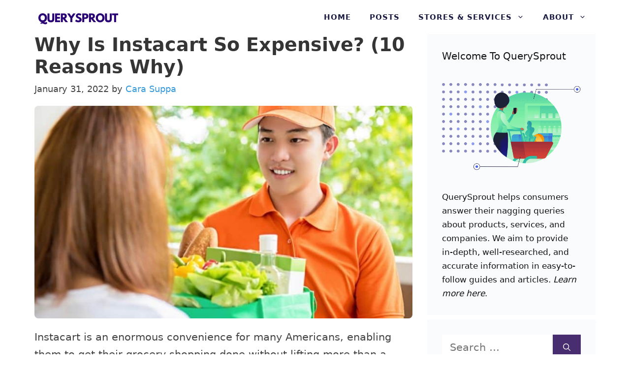

--- FILE ---
content_type: text/html; charset=UTF-8
request_url: https://querysprout.com/why-is-instacart-so-expensive/
body_size: 20318
content:
<!DOCTYPE html>
<html lang="en-US">
<head>
	<meta charset="UTF-8">
	<meta name='robots' content='index, follow, max-image-preview:large, max-snippet:-1, max-video-preview:-1' />
<meta name="viewport" content="width=device-width, initial-scale=1">
	<!-- This site is optimized with the Yoast SEO plugin v22.3 - https://yoast.com/wordpress/plugins/seo/ -->
	<title>Why Is Instacart So Expensive In 2026? (10 Reasons Why)</title>
	<meta name="description" content="Instacart is an enormous convenience for many Americans, enabling them to get their grocery shopping. Why is Instacart so expensive?" />
	<link rel="canonical" href="https://querysprout.com/why-is-instacart-so-expensive/" />
	<meta property="og:locale" content="en_US" />
	<meta property="og:type" content="article" />
	<meta property="og:title" content="Why Is Instacart So Expensive In 2026? (10 Reasons Why)" />
	<meta property="og:description" content="Instacart is an enormous convenience for many Americans, enabling them to get their grocery shopping. Why is Instacart so expensive?" />
	<meta property="og:url" content="https://querysprout.com/why-is-instacart-so-expensive/" />
	<meta property="og:site_name" content="QuerySprout" />
	<meta property="article:published_time" content="2022-01-30T23:33:44+00:00" />
	<meta property="article:modified_time" content="2022-07-12T02:28:26+00:00" />
	<meta property="og:image" content="https://querysprout.com/wp-content/uploads/2022/01/Untitled-design-73-1.jpg" />
	<meta property="og:image:width" content="800" />
	<meta property="og:image:height" content="450" />
	<meta property="og:image:type" content="image/jpeg" />
	<meta name="author" content="Cara Suppa" />
	<meta name="twitter:card" content="summary_large_image" />
	<meta name="twitter:label1" content="Written by" />
	<meta name="twitter:data1" content="Cara Suppa" />
	<meta name="twitter:label2" content="Est. reading time" />
	<meta name="twitter:data2" content="5 minutes" />
	<script type="application/ld+json" class="yoast-schema-graph">{"@context":"https://schema.org","@graph":[{"@type":"Article","@id":"https://querysprout.com/why-is-instacart-so-expensive/#article","isPartOf":{"@id":"https://querysprout.com/why-is-instacart-so-expensive/"},"author":{"name":"Cara Suppa","@id":"https://querysprout.com/#/schema/person/94b959c86cb5e12a6418253042c089c3"},"headline":"Why Is Instacart So Expensive? (10 Reasons Why)","datePublished":"2022-01-30T23:33:44+00:00","dateModified":"2022-07-12T02:28:26+00:00","mainEntityOfPage":{"@id":"https://querysprout.com/why-is-instacart-so-expensive/"},"wordCount":1086,"commentCount":1,"publisher":{"@id":"https://querysprout.com/#organization"},"image":{"@id":"https://querysprout.com/why-is-instacart-so-expensive/#primaryimage"},"thumbnailUrl":"https://querysprout.com/wp-content/uploads/2022/01/Untitled-design-73-1.jpg","articleSection":["Instacart"],"inLanguage":"en-US","potentialAction":[{"@type":"CommentAction","name":"Comment","target":["https://querysprout.com/why-is-instacart-so-expensive/#respond"]}]},{"@type":"WebPage","@id":"https://querysprout.com/why-is-instacart-so-expensive/","url":"https://querysprout.com/why-is-instacart-so-expensive/","name":"Why Is Instacart So Expensive In 2026? (10 Reasons Why)","isPartOf":{"@id":"https://querysprout.com/#website"},"primaryImageOfPage":{"@id":"https://querysprout.com/why-is-instacart-so-expensive/#primaryimage"},"image":{"@id":"https://querysprout.com/why-is-instacart-so-expensive/#primaryimage"},"thumbnailUrl":"https://querysprout.com/wp-content/uploads/2022/01/Untitled-design-73-1.jpg","datePublished":"2022-01-30T23:33:44+00:00","dateModified":"2022-07-12T02:28:26+00:00","description":"Instacart is an enormous convenience for many Americans, enabling them to get their grocery shopping. Why is Instacart so expensive?","breadcrumb":{"@id":"https://querysprout.com/why-is-instacart-so-expensive/#breadcrumb"},"inLanguage":"en-US","potentialAction":[{"@type":"ReadAction","target":["https://querysprout.com/why-is-instacart-so-expensive/"]}]},{"@type":"ImageObject","inLanguage":"en-US","@id":"https://querysprout.com/why-is-instacart-so-expensive/#primaryimage","url":"https://querysprout.com/wp-content/uploads/2022/01/Untitled-design-73-1.jpg","contentUrl":"https://querysprout.com/wp-content/uploads/2022/01/Untitled-design-73-1.jpg","width":800,"height":450,"caption":"Why Is Instacart So Expensive"},{"@type":"BreadcrumbList","@id":"https://querysprout.com/why-is-instacart-so-expensive/#breadcrumb","itemListElement":[{"@type":"ListItem","position":1,"name":"Home","item":"https://querysprout.com/"},{"@type":"ListItem","position":2,"name":"Why Is Instacart So Expensive? (10 Reasons Why)"}]},{"@type":"WebSite","@id":"https://querysprout.com/#website","url":"https://querysprout.com/","name":"QuerySprout","description":"","publisher":{"@id":"https://querysprout.com/#organization"},"potentialAction":[{"@type":"SearchAction","target":{"@type":"EntryPoint","urlTemplate":"https://querysprout.com/?s={search_term_string}"},"query-input":"required name=search_term_string"}],"inLanguage":"en-US"},{"@type":"Organization","@id":"https://querysprout.com/#organization","name":"QuerySprout","url":"https://querysprout.com/","logo":{"@type":"ImageObject","inLanguage":"en-US","@id":"https://querysprout.com/#/schema/logo/image/","url":"https://querysprout.com/wp-content/uploads/2021/08/cropped-QuerySprout-logo.png","contentUrl":"https://querysprout.com/wp-content/uploads/2021/08/cropped-QuerySprout-logo.png","width":340,"height":54,"caption":"QuerySprout"},"image":{"@id":"https://querysprout.com/#/schema/logo/image/"}},{"@type":"Person","@id":"https://querysprout.com/#/schema/person/94b959c86cb5e12a6418253042c089c3","name":"Cara Suppa","image":{"@type":"ImageObject","inLanguage":"en-US","@id":"https://querysprout.com/#/schema/person/image/","url":"https://querysprout.com/wp-content/litespeed/avatar/a118721a8c3929c043f54cbdc89a64ef.jpg?ver=1769175978","contentUrl":"https://querysprout.com/wp-content/litespeed/avatar/a118721a8c3929c043f54cbdc89a64ef.jpg?ver=1769175978","caption":"Cara Suppa"},"description":"Cara Suppa has been freelance writing for over a decade and holds a BA in English and an MS in Integrated Marketing Communications. Outside of work, she is an avid cook, gardener, and discount shopper.","url":"https://querysprout.com/author/cara-suppa/"}]}</script>
	<!-- / Yoast SEO plugin. -->


<link rel='dns-prefetch' href='//scripts.mediavine.com' />


<link rel='dns-prefetch' href='//connect.facebook.net' />
<link rel='dns-prefetch' href='//www.google-analytics.com' />
<link rel='dns-prefetch' href='//www.googletagmanager.com' />


<link rel="alternate" type="application/rss+xml" title="QuerySprout &raquo; Feed" href="https://querysprout.com/feed/" />
<link rel="alternate" type="application/rss+xml" title="QuerySprout &raquo; Comments Feed" href="https://querysprout.com/comments/feed/" />
<link rel="alternate" type="application/rss+xml" title="QuerySprout &raquo; Why Is Instacart So Expensive? (10 Reasons Why) Comments Feed" href="https://querysprout.com/why-is-instacart-so-expensive/feed/" />
<link rel="alternate" title="oEmbed (JSON)" type="application/json+oembed" href="https://querysprout.com/wp-json/oembed/1.0/embed?url=https%3A%2F%2Fquerysprout.com%2Fwhy-is-instacart-so-expensive%2F" />
<link rel="alternate" title="oEmbed (XML)" type="text/xml+oembed" href="https://querysprout.com/wp-json/oembed/1.0/embed?url=https%3A%2F%2Fquerysprout.com%2Fwhy-is-instacart-so-expensive%2F&#038;format=xml" />
<style id='wp-img-auto-sizes-contain-inline-css'>
img:is([sizes=auto i],[sizes^="auto," i]){contain-intrinsic-size:3000px 1500px}
/*# sourceURL=wp-img-auto-sizes-contain-inline-css */
</style>

<style id='wp-block-library-inline-css'>
:root{--wp-block-synced-color:#7a00df;--wp-block-synced-color--rgb:122,0,223;--wp-bound-block-color:var(--wp-block-synced-color);--wp-editor-canvas-background:#ddd;--wp-admin-theme-color:#007cba;--wp-admin-theme-color--rgb:0,124,186;--wp-admin-theme-color-darker-10:#006ba1;--wp-admin-theme-color-darker-10--rgb:0,107,160.5;--wp-admin-theme-color-darker-20:#005a87;--wp-admin-theme-color-darker-20--rgb:0,90,135;--wp-admin-border-width-focus:2px}@media (min-resolution:192dpi){:root{--wp-admin-border-width-focus:1.5px}}.wp-element-button{cursor:pointer}:root .has-very-light-gray-background-color{background-color:#eee}:root .has-very-dark-gray-background-color{background-color:#313131}:root .has-very-light-gray-color{color:#eee}:root .has-very-dark-gray-color{color:#313131}:root .has-vivid-green-cyan-to-vivid-cyan-blue-gradient-background{background:linear-gradient(135deg,#00d084,#0693e3)}:root .has-purple-crush-gradient-background{background:linear-gradient(135deg,#34e2e4,#4721fb 50%,#ab1dfe)}:root .has-hazy-dawn-gradient-background{background:linear-gradient(135deg,#faaca8,#dad0ec)}:root .has-subdued-olive-gradient-background{background:linear-gradient(135deg,#fafae1,#67a671)}:root .has-atomic-cream-gradient-background{background:linear-gradient(135deg,#fdd79a,#004a59)}:root .has-nightshade-gradient-background{background:linear-gradient(135deg,#330968,#31cdcf)}:root .has-midnight-gradient-background{background:linear-gradient(135deg,#020381,#2874fc)}:root{--wp--preset--font-size--normal:16px;--wp--preset--font-size--huge:42px}.has-regular-font-size{font-size:1em}.has-larger-font-size{font-size:2.625em}.has-normal-font-size{font-size:var(--wp--preset--font-size--normal)}.has-huge-font-size{font-size:var(--wp--preset--font-size--huge)}.has-text-align-center{text-align:center}.has-text-align-left{text-align:left}.has-text-align-right{text-align:right}.has-fit-text{white-space:nowrap!important}#end-resizable-editor-section{display:none}.aligncenter{clear:both}.items-justified-left{justify-content:flex-start}.items-justified-center{justify-content:center}.items-justified-right{justify-content:flex-end}.items-justified-space-between{justify-content:space-between}.screen-reader-text{border:0;clip-path:inset(50%);height:1px;margin:-1px;overflow:hidden;padding:0;position:absolute;width:1px;word-wrap:normal!important}.screen-reader-text:focus{background-color:#ddd;clip-path:none;color:#444;display:block;font-size:1em;height:auto;left:5px;line-height:normal;padding:15px 23px 14px;text-decoration:none;top:5px;width:auto;z-index:100000}html :where(.has-border-color){border-style:solid}html :where([style*=border-top-color]){border-top-style:solid}html :where([style*=border-right-color]){border-right-style:solid}html :where([style*=border-bottom-color]){border-bottom-style:solid}html :where([style*=border-left-color]){border-left-style:solid}html :where([style*=border-width]){border-style:solid}html :where([style*=border-top-width]){border-top-style:solid}html :where([style*=border-right-width]){border-right-style:solid}html :where([style*=border-bottom-width]){border-bottom-style:solid}html :where([style*=border-left-width]){border-left-style:solid}html :where(img[class*=wp-image-]){height:auto;max-width:100%}:where(figure){margin:0 0 1em}html :where(.is-position-sticky){--wp-admin--admin-bar--position-offset:var(--wp-admin--admin-bar--height,0px)}@media screen and (max-width:600px){html :where(.is-position-sticky){--wp-admin--admin-bar--position-offset:0px}}

/*# sourceURL=wp-block-library-inline-css */
</style><style id='wp-block-paragraph-inline-css'>
.is-small-text{font-size:.875em}.is-regular-text{font-size:1em}.is-large-text{font-size:2.25em}.is-larger-text{font-size:3em}.has-drop-cap:not(:focus):first-letter{float:left;font-size:8.4em;font-style:normal;font-weight:100;line-height:.68;margin:.05em .1em 0 0;text-transform:uppercase}body.rtl .has-drop-cap:not(:focus):first-letter{float:none;margin-left:.1em}p.has-drop-cap.has-background{overflow:hidden}:root :where(p.has-background){padding:1.25em 2.375em}:where(p.has-text-color:not(.has-link-color)) a{color:inherit}p.has-text-align-left[style*="writing-mode:vertical-lr"],p.has-text-align-right[style*="writing-mode:vertical-rl"]{rotate:180deg}
/*# sourceURL=https://querysprout.com/wp-includes/blocks/paragraph/style.min.css */
</style>
<style id='global-styles-inline-css'>
:root{--wp--preset--aspect-ratio--square: 1;--wp--preset--aspect-ratio--4-3: 4/3;--wp--preset--aspect-ratio--3-4: 3/4;--wp--preset--aspect-ratio--3-2: 3/2;--wp--preset--aspect-ratio--2-3: 2/3;--wp--preset--aspect-ratio--16-9: 16/9;--wp--preset--aspect-ratio--9-16: 9/16;--wp--preset--color--black: #000000;--wp--preset--color--cyan-bluish-gray: #abb8c3;--wp--preset--color--white: #ffffff;--wp--preset--color--pale-pink: #f78da7;--wp--preset--color--vivid-red: #cf2e2e;--wp--preset--color--luminous-vivid-orange: #ff6900;--wp--preset--color--luminous-vivid-amber: #fcb900;--wp--preset--color--light-green-cyan: #7bdcb5;--wp--preset--color--vivid-green-cyan: #00d084;--wp--preset--color--pale-cyan-blue: #8ed1fc;--wp--preset--color--vivid-cyan-blue: #0693e3;--wp--preset--color--vivid-purple: #9b51e0;--wp--preset--color--contrast: var(--contrast);--wp--preset--color--contrast-2: var(--contrast-2);--wp--preset--color--contrast-3: var(--contrast-3);--wp--preset--color--base: var(--base);--wp--preset--color--base-2: var(--base-2);--wp--preset--color--base-3: var(--base-3);--wp--preset--color--accent: var(--accent);--wp--preset--gradient--vivid-cyan-blue-to-vivid-purple: linear-gradient(135deg,rgb(6,147,227) 0%,rgb(155,81,224) 100%);--wp--preset--gradient--light-green-cyan-to-vivid-green-cyan: linear-gradient(135deg,rgb(122,220,180) 0%,rgb(0,208,130) 100%);--wp--preset--gradient--luminous-vivid-amber-to-luminous-vivid-orange: linear-gradient(135deg,rgb(252,185,0) 0%,rgb(255,105,0) 100%);--wp--preset--gradient--luminous-vivid-orange-to-vivid-red: linear-gradient(135deg,rgb(255,105,0) 0%,rgb(207,46,46) 100%);--wp--preset--gradient--very-light-gray-to-cyan-bluish-gray: linear-gradient(135deg,rgb(238,238,238) 0%,rgb(169,184,195) 100%);--wp--preset--gradient--cool-to-warm-spectrum: linear-gradient(135deg,rgb(74,234,220) 0%,rgb(151,120,209) 20%,rgb(207,42,186) 40%,rgb(238,44,130) 60%,rgb(251,105,98) 80%,rgb(254,248,76) 100%);--wp--preset--gradient--blush-light-purple: linear-gradient(135deg,rgb(255,206,236) 0%,rgb(152,150,240) 100%);--wp--preset--gradient--blush-bordeaux: linear-gradient(135deg,rgb(254,205,165) 0%,rgb(254,45,45) 50%,rgb(107,0,62) 100%);--wp--preset--gradient--luminous-dusk: linear-gradient(135deg,rgb(255,203,112) 0%,rgb(199,81,192) 50%,rgb(65,88,208) 100%);--wp--preset--gradient--pale-ocean: linear-gradient(135deg,rgb(255,245,203) 0%,rgb(182,227,212) 50%,rgb(51,167,181) 100%);--wp--preset--gradient--electric-grass: linear-gradient(135deg,rgb(202,248,128) 0%,rgb(113,206,126) 100%);--wp--preset--gradient--midnight: linear-gradient(135deg,rgb(2,3,129) 0%,rgb(40,116,252) 100%);--wp--preset--font-size--small: 13px;--wp--preset--font-size--medium: 20px;--wp--preset--font-size--large: 36px;--wp--preset--font-size--x-large: 42px;--wp--preset--spacing--20: 0.44rem;--wp--preset--spacing--30: 0.67rem;--wp--preset--spacing--40: 1rem;--wp--preset--spacing--50: 1.5rem;--wp--preset--spacing--60: 2.25rem;--wp--preset--spacing--70: 3.38rem;--wp--preset--spacing--80: 5.06rem;--wp--preset--shadow--natural: 6px 6px 9px rgba(0, 0, 0, 0.2);--wp--preset--shadow--deep: 12px 12px 50px rgba(0, 0, 0, 0.4);--wp--preset--shadow--sharp: 6px 6px 0px rgba(0, 0, 0, 0.2);--wp--preset--shadow--outlined: 6px 6px 0px -3px rgb(255, 255, 255), 6px 6px rgb(0, 0, 0);--wp--preset--shadow--crisp: 6px 6px 0px rgb(0, 0, 0);}:where(.is-layout-flex){gap: 0.5em;}:where(.is-layout-grid){gap: 0.5em;}body .is-layout-flex{display: flex;}.is-layout-flex{flex-wrap: wrap;align-items: center;}.is-layout-flex > :is(*, div){margin: 0;}body .is-layout-grid{display: grid;}.is-layout-grid > :is(*, div){margin: 0;}:where(.wp-block-columns.is-layout-flex){gap: 2em;}:where(.wp-block-columns.is-layout-grid){gap: 2em;}:where(.wp-block-post-template.is-layout-flex){gap: 1.25em;}:where(.wp-block-post-template.is-layout-grid){gap: 1.25em;}.has-black-color{color: var(--wp--preset--color--black) !important;}.has-cyan-bluish-gray-color{color: var(--wp--preset--color--cyan-bluish-gray) !important;}.has-white-color{color: var(--wp--preset--color--white) !important;}.has-pale-pink-color{color: var(--wp--preset--color--pale-pink) !important;}.has-vivid-red-color{color: var(--wp--preset--color--vivid-red) !important;}.has-luminous-vivid-orange-color{color: var(--wp--preset--color--luminous-vivid-orange) !important;}.has-luminous-vivid-amber-color{color: var(--wp--preset--color--luminous-vivid-amber) !important;}.has-light-green-cyan-color{color: var(--wp--preset--color--light-green-cyan) !important;}.has-vivid-green-cyan-color{color: var(--wp--preset--color--vivid-green-cyan) !important;}.has-pale-cyan-blue-color{color: var(--wp--preset--color--pale-cyan-blue) !important;}.has-vivid-cyan-blue-color{color: var(--wp--preset--color--vivid-cyan-blue) !important;}.has-vivid-purple-color{color: var(--wp--preset--color--vivid-purple) !important;}.has-black-background-color{background-color: var(--wp--preset--color--black) !important;}.has-cyan-bluish-gray-background-color{background-color: var(--wp--preset--color--cyan-bluish-gray) !important;}.has-white-background-color{background-color: var(--wp--preset--color--white) !important;}.has-pale-pink-background-color{background-color: var(--wp--preset--color--pale-pink) !important;}.has-vivid-red-background-color{background-color: var(--wp--preset--color--vivid-red) !important;}.has-luminous-vivid-orange-background-color{background-color: var(--wp--preset--color--luminous-vivid-orange) !important;}.has-luminous-vivid-amber-background-color{background-color: var(--wp--preset--color--luminous-vivid-amber) !important;}.has-light-green-cyan-background-color{background-color: var(--wp--preset--color--light-green-cyan) !important;}.has-vivid-green-cyan-background-color{background-color: var(--wp--preset--color--vivid-green-cyan) !important;}.has-pale-cyan-blue-background-color{background-color: var(--wp--preset--color--pale-cyan-blue) !important;}.has-vivid-cyan-blue-background-color{background-color: var(--wp--preset--color--vivid-cyan-blue) !important;}.has-vivid-purple-background-color{background-color: var(--wp--preset--color--vivid-purple) !important;}.has-black-border-color{border-color: var(--wp--preset--color--black) !important;}.has-cyan-bluish-gray-border-color{border-color: var(--wp--preset--color--cyan-bluish-gray) !important;}.has-white-border-color{border-color: var(--wp--preset--color--white) !important;}.has-pale-pink-border-color{border-color: var(--wp--preset--color--pale-pink) !important;}.has-vivid-red-border-color{border-color: var(--wp--preset--color--vivid-red) !important;}.has-luminous-vivid-orange-border-color{border-color: var(--wp--preset--color--luminous-vivid-orange) !important;}.has-luminous-vivid-amber-border-color{border-color: var(--wp--preset--color--luminous-vivid-amber) !important;}.has-light-green-cyan-border-color{border-color: var(--wp--preset--color--light-green-cyan) !important;}.has-vivid-green-cyan-border-color{border-color: var(--wp--preset--color--vivid-green-cyan) !important;}.has-pale-cyan-blue-border-color{border-color: var(--wp--preset--color--pale-cyan-blue) !important;}.has-vivid-cyan-blue-border-color{border-color: var(--wp--preset--color--vivid-cyan-blue) !important;}.has-vivid-purple-border-color{border-color: var(--wp--preset--color--vivid-purple) !important;}.has-vivid-cyan-blue-to-vivid-purple-gradient-background{background: var(--wp--preset--gradient--vivid-cyan-blue-to-vivid-purple) !important;}.has-light-green-cyan-to-vivid-green-cyan-gradient-background{background: var(--wp--preset--gradient--light-green-cyan-to-vivid-green-cyan) !important;}.has-luminous-vivid-amber-to-luminous-vivid-orange-gradient-background{background: var(--wp--preset--gradient--luminous-vivid-amber-to-luminous-vivid-orange) !important;}.has-luminous-vivid-orange-to-vivid-red-gradient-background{background: var(--wp--preset--gradient--luminous-vivid-orange-to-vivid-red) !important;}.has-very-light-gray-to-cyan-bluish-gray-gradient-background{background: var(--wp--preset--gradient--very-light-gray-to-cyan-bluish-gray) !important;}.has-cool-to-warm-spectrum-gradient-background{background: var(--wp--preset--gradient--cool-to-warm-spectrum) !important;}.has-blush-light-purple-gradient-background{background: var(--wp--preset--gradient--blush-light-purple) !important;}.has-blush-bordeaux-gradient-background{background: var(--wp--preset--gradient--blush-bordeaux) !important;}.has-luminous-dusk-gradient-background{background: var(--wp--preset--gradient--luminous-dusk) !important;}.has-pale-ocean-gradient-background{background: var(--wp--preset--gradient--pale-ocean) !important;}.has-electric-grass-gradient-background{background: var(--wp--preset--gradient--electric-grass) !important;}.has-midnight-gradient-background{background: var(--wp--preset--gradient--midnight) !important;}.has-small-font-size{font-size: var(--wp--preset--font-size--small) !important;}.has-medium-font-size{font-size: var(--wp--preset--font-size--medium) !important;}.has-large-font-size{font-size: var(--wp--preset--font-size--large) !important;}.has-x-large-font-size{font-size: var(--wp--preset--font-size--x-large) !important;}
/*# sourceURL=global-styles-inline-css */
</style>

<style id='classic-theme-styles-inline-css'>
/*! This file is auto-generated */
.wp-block-button__link{color:#fff;background-color:#32373c;border-radius:9999px;box-shadow:none;text-decoration:none;padding:calc(.667em + 2px) calc(1.333em + 2px);font-size:1.125em}.wp-block-file__button{background:#32373c;color:#fff;text-decoration:none}
/*# sourceURL=/wp-includes/css/classic-themes.min.css */
</style>
<link rel='stylesheet' id='generate-comments-css' href='https://querysprout.com/wp-content/themes/generatepress/assets/css/components/comments.min.css' media='all' />
<link rel='stylesheet' id='generate-style-css' href='https://querysprout.com/wp-content/themes/generatepress/assets/css/main.min.css' media='all' />
<style id='generate-style-inline-css'>
.is-right-sidebar{width:30%;}.is-left-sidebar{width:30%;}.site-content .content-area{width:70%;}@media (max-width: 970px){.main-navigation .menu-toggle,.sidebar-nav-mobile:not(#sticky-placeholder){display:block;}.main-navigation ul,.gen-sidebar-nav,.main-navigation:not(.slideout-navigation):not(.toggled) .main-nav > ul,.has-inline-mobile-toggle #site-navigation .inside-navigation > *:not(.navigation-search):not(.main-nav){display:none;}.nav-align-right .inside-navigation,.nav-align-center .inside-navigation{justify-content:space-between;}.has-inline-mobile-toggle .mobile-menu-control-wrapper{display:flex;flex-wrap:wrap;}.has-inline-mobile-toggle .inside-header{flex-direction:row;text-align:left;flex-wrap:wrap;}.has-inline-mobile-toggle .header-widget,.has-inline-mobile-toggle #site-navigation{flex-basis:100%;}.nav-float-left .has-inline-mobile-toggle #site-navigation{order:10;}}
#content {max-width: 1200px;margin-left: auto;margin-right: auto;}
.dynamic-author-image-rounded{border-radius:100%;}.dynamic-featured-image, .dynamic-author-image{vertical-align:middle;}.one-container.blog .dynamic-content-template:not(:last-child), .one-container.archive .dynamic-content-template:not(:last-child){padding-bottom:0px;}.dynamic-entry-excerpt > p:last-child{margin-bottom:0px;}
/*# sourceURL=generate-style-inline-css */
</style>
<link rel='stylesheet' id='generatepress-dynamic-css' href='https://querysprout.com/wp-content/uploads/generatepress/style.min.css' media='all' />
<style id='generateblocks-inline-css'>
.gb-container .wp-block-image img{vertical-align:middle;}.gb-container .gb-shape{position:absolute;overflow:hidden;pointer-events:none;line-height:0;}.gb-container .gb-shape svg{fill:currentColor;}.gb-container-8ea0a712{margin-top:80px;background-color:#1b1b42;position:relative;overflow:hidden;position:relative;}.gb-container-8ea0a712:before{content:"";background-image:url(https://querysprout.com/wp-content/uploads/2021/01/abstract-shapes.svg);background-repeat:no-repeat;background-position:center top;background-size:cover;z-index:0;position:absolute;top:0;right:0;bottom:0;left:0;transition:inherit;pointer-events:none;opacity:0.05;}.gb-container-8ea0a712 > .gb-inside-container{padding:140px 30px 60px;max-width:1200px;margin-left:auto;margin-right:auto;z-index:1;position:relative;}.gb-grid-wrapper > .gb-grid-column-8ea0a712 > .gb-container{display:flex;flex-direction:column;height:100%;}.gb-container-8ea0a712 > .gb-shapes .gb-shape-1{color:#ffffff;left:0;right:0;top:-1px;transform:scaleY(-1);}.gb-container-8ea0a712 > .gb-shapes .gb-shape-1 svg{height:40px;width:calc(100% + 1.3px);position:relative;left:50%;transform:translateX(-50%);min-width:100%;}.gb-container-8ea0a712.gb-has-dynamic-bg:before{background-image:var(--background-url);}.gb-container-8ea0a712.gb-no-dynamic-bg:before{background-image:none;}.gb-container-08e508e0 > .gb-inside-container{padding:0;}.gb-grid-wrapper > .gb-grid-column-08e508e0{width:60%;}.gb-grid-wrapper > .gb-grid-column-08e508e0 > .gb-container{display:flex;flex-direction:column;height:100%;}.gb-container-30166353{margin-top:60px;border-top:1px solid #ffffff;}.gb-container-30166353 > .gb-inside-container{padding:60px 0;max-width:1200px;margin-left:auto;margin-right:auto;}.gb-grid-wrapper > .gb-grid-column-30166353 > .gb-container{display:flex;flex-direction:column;height:100%;}.gb-container-bd73b5c4 > .gb-inside-container{padding:0;}.gb-grid-wrapper > .gb-grid-column-bd73b5c4{width:50%;}.gb-grid-wrapper > .gb-grid-column-bd73b5c4 > .gb-container{display:flex;flex-direction:column;height:100%;}.gb-container-571e035c > .gb-inside-container{padding:0;}.gb-grid-wrapper > .gb-grid-column-571e035c{width:50%;}.gb-grid-wrapper > .gb-grid-column-571e035c > .gb-container{display:flex;flex-direction:column;height:100%;}.gb-container-2fbd4061{margin-top:40px;border-radius:8px;background-color:rgba(240, 242, 245, 0.4);max-width:800px;margin-left:auto;margin-right:auto;}.gb-container-2fbd4061 > .gb-inside-container{padding:30px 40px 35px 30px;max-width:800px;margin-left:auto;margin-right:auto;}.gb-grid-wrapper > .gb-grid-column-2fbd4061 > .gb-container{display:flex;flex-direction:column;height:100%;}.gb-container-9f31e2e4 > .gb-inside-container{padding:0;}.gb-grid-wrapper > .gb-grid-column-9f31e2e4{width:20%;}.gb-grid-wrapper > .gb-grid-column-9f31e2e4 > .gb-container{display:flex;flex-direction:column;height:100%;}.gb-container-a4dd6728 > .gb-inside-container{padding:0;}.gb-grid-wrapper > .gb-grid-column-a4dd6728{width:80%;}.gb-grid-wrapper > .gb-grid-column-a4dd6728 > .gb-container{display:flex;flex-direction:column;height:100%;}.gb-grid-wrapper{display:flex;flex-wrap:wrap;}.gb-grid-column{box-sizing:border-box;}.gb-grid-wrapper .wp-block-image{margin-bottom:0;}.gb-grid-wrapper-625e6116{align-items:center;margin-left:-80px;}.gb-grid-wrapper-625e6116 > .gb-grid-column{padding-left:80px;}.gb-grid-wrapper-150dce3f{margin-left:-30px;}.gb-grid-wrapper-150dce3f > .gb-grid-column{padding-left:30px;}.gb-grid-wrapper-99731d90{align-items:center;margin-left:-30px;}.gb-grid-wrapper-99731d90 > .gb-grid-column{padding-left:30px;}.gb-icon svg{fill:currentColor;}.gb-highlight{background:none;color:unset;}p.gb-headline-cb7c3c96{padding-right:100px;color:#ffffff;}p.gb-headline-a8a1fab4{font-size:17px;color:#ffffff;}p.gb-headline-27d57c71{font-size:18px;letter-spacing:0.2em;font-weight:600;text-transform:uppercase;margin-bottom:10px;}p.gb-headline-9e843b1c{margin-bottom:1em;}.gb-button-wrapper{display:flex;flex-wrap:wrap;align-items:flex-start;justify-content:flex-start;clear:both;}.gb-button-wrapper-bf52e756{margin-top:30px;}.gb-button-wrapper-5d2efd4d{justify-content:flex-end;}.gb-button{text-decoration:none;}.gb-icon svg{fill:currentColor;}.gb-button-wrapper a.gb-button-a9c9002d, .gb-button-wrapper a.gb-button-a9c9002d:visited{font-weight:600;padding:10px 20px;margin-right:20px;border-radius:2px;border:3px solid #ffffff;color:#ffffff;display:inline-flex;align-items:center;justify-content:center;text-align:center;}.gb-button-wrapper a.gb-button-a9c9002d:hover, .gb-button-wrapper a.gb-button-a9c9002d:active, .gb-button-wrapper a.gb-button-a9c9002d:focus{border-color:rgba(242, 245, 250, 0.8);background-color:rgba(98, 18, 179, 0);color:#f2f5fa;}.gb-button-wrapper a.gb-button-29b49160, .gb-button-wrapper a.gb-button-29b49160:visited{font-weight:600;padding:10px 20px;margin-right:20px;border-radius:2px;border:3px solid #ffffff;color:#ffffff;display:inline-flex;align-items:center;justify-content:center;text-align:center;}.gb-button-wrapper a.gb-button-29b49160:hover, .gb-button-wrapper a.gb-button-29b49160:active, .gb-button-wrapper a.gb-button-29b49160:focus{border-color:rgba(242, 245, 250, 0.8);background-color:rgba(98, 18, 179, 0);color:#f2f5fa;}.gb-button-wrapper a.gb-button-ef458fa3, .gb-button-wrapper a.gb-button-ef458fa3:visited{font-size:17px;margin-right:30px;color:#ffffff;display:inline-flex;align-items:center;justify-content:center;text-align:center;}.gb-button-wrapper a.gb-button-ef458fa3:hover, .gb-button-wrapper a.gb-button-ef458fa3:active, .gb-button-wrapper a.gb-button-ef458fa3:focus{color:#f2f5fa;}.gb-button-wrapper a.gb-button-ef21787c, .gb-button-wrapper a.gb-button-ef21787c:visited{font-size:17px;margin-right:30px;color:#ffffff;display:inline-flex;align-items:center;justify-content:center;text-align:center;}.gb-button-wrapper a.gb-button-ef21787c:hover, .gb-button-wrapper a.gb-button-ef21787c:active, .gb-button-wrapper a.gb-button-ef21787c:focus{color:#f2f5fa;}.gb-button-wrapper a.gb-button-acc1ae52, .gb-button-wrapper a.gb-button-acc1ae52:visited{font-size:17px;margin-right:30px;color:#ffffff;display:inline-flex;align-items:center;justify-content:center;text-align:center;}.gb-button-wrapper a.gb-button-acc1ae52:hover, .gb-button-wrapper a.gb-button-acc1ae52:active, .gb-button-wrapper a.gb-button-acc1ae52:focus{color:#f2f5fa;}@media (max-width: 1024px) {.gb-container-8ea0a712 > .gb-shapes .gb-shape-1 svg{width:150%;}.gb-grid-wrapper > .gb-grid-column-08e508e0{width:100%;}.gb-grid-wrapper-625e6116 > .gb-grid-column{padding-bottom:40px;}p.gb-headline-cb7c3c96{padding-right:0px;}}@media (max-width: 767px) {.gb-container-8ea0a712 > .gb-shapes .gb-shape-1 svg{width:200%;}.gb-grid-wrapper > .gb-grid-column-08e508e0{width:100%;}.gb-grid-wrapper > .gb-grid-column-bd73b5c4{width:100%;}.gb-grid-wrapper > .gb-grid-column-571e035c{width:100%;}.gb-container-9f31e2e4{text-align:center;}.gb-grid-wrapper > .gb-grid-column-9f31e2e4{width:100%;}.gb-grid-wrapper > .gb-grid-column-a4dd6728{width:100%;}.gb-grid-wrapper > div.gb-grid-column-a4dd6728{padding-bottom:0;}.gb-grid-wrapper-99731d90 > .gb-grid-column{padding-bottom:20px;}p.gb-headline-27d57c71{text-align:center;}p.gb-headline-9e843b1c{text-align:center;}.gb-button-wrapper-5d2efd4d{justify-content:flex-start;}.gb-button-wrapper a.gb-button-a9c9002d{margin-bottom:20px;}.gb-button-wrapper a.gb-button-29b49160{margin-bottom:20px;}}
/*# sourceURL=generateblocks-inline-css */
</style>
<link rel='stylesheet' id='generate-blog-images-css' href='https://querysprout.com/wp-content/plugins/gp-premium/blog/functions/css/featured-images.min.css' media='all' />
<link rel='stylesheet' id='generate-offside-css' href='https://querysprout.com/wp-content/plugins/gp-premium/menu-plus/functions/css/offside.min.css' media='all' />
<style id='generate-offside-inline-css'>
.slideout-navigation.main-navigation{background-color:rgba(27,27,66,0.96);}.slideout-navigation.main-navigation .main-nav ul li a{color:#ffffff;font-weight:600;text-transform:uppercase;font-size:20px;}.slideout-navigation.main-navigation ul ul{background-color:rgba(0,0,0,0);}.slideout-navigation.main-navigation .main-nav ul ul li a{color:#ffffff;}.slideout-navigation.main-navigation.do-overlay .main-nav ul ul li a{font-size:1em;font-size:19px;}@media (max-width:768px){.slideout-navigation.main-navigation .main-nav ul li a{font-size:20px;}.slideout-navigation.main-navigation .main-nav ul ul li a{font-size:19px;}}.slideout-navigation.main-navigation .main-nav ul li:not([class*="current-menu-"]):hover > a, .slideout-navigation.main-navigation .main-nav ul li:not([class*="current-menu-"]):focus > a, .slideout-navigation.main-navigation .main-nav ul li.sfHover:not([class*="current-menu-"]) > a{color:#f2f5fa;}.slideout-navigation.main-navigation .main-nav ul ul li:not([class*="current-menu-"]):hover > a, .slideout-navigation.main-navigation .main-nav ul ul li:not([class*="current-menu-"]):focus > a, .slideout-navigation.main-navigation .main-nav ul ul li.sfHover:not([class*="current-menu-"]) > a{background-color:rgba(0,0,0,0);}.slideout-navigation.main-navigation .main-nav ul li[class*="current-menu-"] > a{color:#ffffff;}.slideout-navigation.main-navigation .main-nav ul ul li[class*="current-menu-"] > a{background-color:rgba(0,0,0,0);}.slideout-navigation, .slideout-navigation a{color:#ffffff;}.slideout-navigation button.slideout-exit{color:#ffffff;padding-left:19px;padding-right:19px;}.slide-opened nav.toggled .menu-toggle:before{display:none;}@media (max-width: 970px){.menu-bar-item.slideout-toggle{display:none;}}
/*# sourceURL=generate-offside-inline-css */
</style>
<script async="async" data-noptimize="1" data-cfasync="false" src="https://scripts.mediavine.com/tags/query-sprout-new-owner.js?ver=6.9" id="mv-script-wrapper-js"></script>
<link rel="https://api.w.org/" href="https://querysprout.com/wp-json/" /><link rel="alternate" title="JSON" type="application/json" href="https://querysprout.com/wp-json/wp/v2/posts/24602" /><link rel="EditURI" type="application/rsd+xml" title="RSD" href="https://querysprout.com/xmlrpc.php?rsd" />
<meta name="generator" content="WordPress 6.9" />
<link rel='shortlink' href='https://querysprout.com/?p=24602' />
<!-- Global site tag (gtag.js) - Google Analytics -->
<script async src="https://www.googletagmanager.com/gtag/js?id=UA-189176799-1"></script>
<script>
  window.dataLayer = window.dataLayer || [];
  function gtag(){dataLayer.push(arguments);}
  gtag('js', new Date());

  gtag('config', 'UA-189176799-1');
</script>
<meta name="msvalidate.01" content="4233B584D941677F38FCE03CA6AE8C2D" />		<!-- HappyForms global container -->
		<script type="text/javascript">HappyForms = {};</script>
		<!-- End of HappyForms global container -->
		<link rel="pingback" href="https://querysprout.com/xmlrpc.php">
<link rel="icon" href="https://querysprout.com/wp-content/uploads/2021/04/cropped-querysprout-favicon-32x32.png" sizes="32x32" />
<link rel="icon" href="https://querysprout.com/wp-content/uploads/2021/04/cropped-querysprout-favicon-192x192.png" sizes="192x192" />
<link rel="apple-touch-icon" href="https://querysprout.com/wp-content/uploads/2021/04/cropped-querysprout-favicon-180x180.png" />
<meta name="msapplication-TileImage" content="https://querysprout.com/wp-content/uploads/2021/04/cropped-querysprout-favicon-270x270.png" />
		<style id="wp-custom-css">
			/* GeneratePress Site CSS */ .main-navigation a {
	letter-spacing: 1px;
}

.featured-image img, .post-image img {
	border-radius: 8px;
}

.post-meta-style {
	font-size: 16px;
	font-weight: 600;
	text-transform: uppercase;
	letter-spacing: 2px;
}

.drop-shadow {
	box-shadow: 0px 0px 20px rgba(200, 200, 200, 0.2);
}

.round-top-corners img {
	border-radius: 8px 8px 0px 0px;
}

.main-navigation:not(.slideout-navigation) .main-nav li.nav-button a {
	color: rgba(72,45,112,1.0);
	border: 3px;
	border-style: solid;
	line-height: 36px;
	border-radius: 2px;
	margin-left: 20px;
	transition: all 0.6s ease 0s;
}

.main-navigation:not(.slideout-navigation) .main-nav li.nav-button a:hover {
	color: rgba(72,45,112,0.8);
} 
strong {
    font-weight: 650;
}
.single .featured-image.page-header-image-single {
    margin-top: 1em !important;
    margin-bottom: 1em;
}
/* End GeneratePress Site CSS */
/*Mediavine Mobile Fix*/

@media only screen and (max-width: 359px) {

.site-content {

padding-left: 10px !important;

padding-right: 10px !important;

}

}		</style>
		<link rel='stylesheet' id='lwptoc-main-css' href='https://querysprout.com/wp-content/plugins/luckywp-table-of-contents/front/assets/main.min.css' media='all' />
</head>

<body data-rsssl=1 class="wp-singular post-template-default single single-post postid-24602 single-format-standard wp-custom-logo wp-embed-responsive wp-theme-generatepress post-image-below-header post-image-aligned-center slideout-enabled slideout-mobile sticky-menu-fade right-sidebar nav-float-right one-container header-aligned-left dropdown-hover featured-image-active" itemtype="https://schema.org/Blog" itemscope>
	<a class="screen-reader-text skip-link" href="#content" title="Skip to content">Skip to content</a>		<header class="site-header grid-container has-inline-mobile-toggle" id="masthead" aria-label="Site"  itemtype="https://schema.org/WPHeader" itemscope>
			<div class="inside-header grid-container">
				<div class="site-logo">
					<a href="https://querysprout.com/" rel="home">
						<img  class="header-image is-logo-image" alt="QuerySprout" src="https://querysprout.com/wp-content/uploads/2021/08/cropped-QuerySprout-logo.png" srcset="https://querysprout.com/wp-content/uploads/2021/08/cropped-QuerySprout-logo.png 1x, https://querysprout.com/wp-content/uploads/2021/08/Query-Sprout.png 2x" width="340" height="54" />
					</a>
				</div>	<nav class="main-navigation mobile-menu-control-wrapper" id="mobile-menu-control-wrapper" aria-label="Mobile Toggle">
				<button data-nav="site-navigation" class="menu-toggle" aria-controls="generate-slideout-menu" aria-expanded="false">
			<span class="gp-icon icon-menu-bars"><svg viewBox="0 0 512 512" aria-hidden="true" xmlns="http://www.w3.org/2000/svg" width="1em" height="1em"><path d="M0 96c0-13.255 10.745-24 24-24h464c13.255 0 24 10.745 24 24s-10.745 24-24 24H24c-13.255 0-24-10.745-24-24zm0 160c0-13.255 10.745-24 24-24h464c13.255 0 24 10.745 24 24s-10.745 24-24 24H24c-13.255 0-24-10.745-24-24zm0 160c0-13.255 10.745-24 24-24h464c13.255 0 24 10.745 24 24s-10.745 24-24 24H24c-13.255 0-24-10.745-24-24z" /></svg><svg viewBox="0 0 512 512" aria-hidden="true" xmlns="http://www.w3.org/2000/svg" width="1em" height="1em"><path d="M71.029 71.029c9.373-9.372 24.569-9.372 33.942 0L256 222.059l151.029-151.03c9.373-9.372 24.569-9.372 33.942 0 9.372 9.373 9.372 24.569 0 33.942L289.941 256l151.03 151.029c9.372 9.373 9.372 24.569 0 33.942-9.373 9.372-24.569 9.372-33.942 0L256 289.941l-151.029 151.03c-9.373 9.372-24.569 9.372-33.942 0-9.372-9.373-9.372-24.569 0-33.942L222.059 256 71.029 104.971c-9.372-9.373-9.372-24.569 0-33.942z" /></svg></span><span class="screen-reader-text">Menu</span>		</button>
	</nav>
			<nav class="main-navigation sub-menu-right" id="site-navigation" aria-label="Primary"  itemtype="https://schema.org/SiteNavigationElement" itemscope>
			<div class="inside-navigation grid-container">
								<button class="menu-toggle" aria-controls="generate-slideout-menu" aria-expanded="false">
					<span class="gp-icon icon-menu-bars"><svg viewBox="0 0 512 512" aria-hidden="true" xmlns="http://www.w3.org/2000/svg" width="1em" height="1em"><path d="M0 96c0-13.255 10.745-24 24-24h464c13.255 0 24 10.745 24 24s-10.745 24-24 24H24c-13.255 0-24-10.745-24-24zm0 160c0-13.255 10.745-24 24-24h464c13.255 0 24 10.745 24 24s-10.745 24-24 24H24c-13.255 0-24-10.745-24-24zm0 160c0-13.255 10.745-24 24-24h464c13.255 0 24 10.745 24 24s-10.745 24-24 24H24c-13.255 0-24-10.745-24-24z" /></svg><svg viewBox="0 0 512 512" aria-hidden="true" xmlns="http://www.w3.org/2000/svg" width="1em" height="1em"><path d="M71.029 71.029c9.373-9.372 24.569-9.372 33.942 0L256 222.059l151.029-151.03c9.373-9.372 24.569-9.372 33.942 0 9.372 9.373 9.372 24.569 0 33.942L289.941 256l151.03 151.029c9.372 9.373 9.372 24.569 0 33.942-9.373 9.372-24.569 9.372-33.942 0L256 289.941l-151.029 151.03c-9.373 9.372-24.569 9.372-33.942 0-9.372-9.373-9.372-24.569 0-33.942L222.059 256 71.029 104.971c-9.372-9.373-9.372-24.569 0-33.942z" /></svg></span><span class="screen-reader-text">Menu</span>				</button>
				<div id="primary-menu" class="main-nav"><ul id="menu-menu" class=" menu sf-menu"><li id="menu-item-1636" class="menu-item menu-item-type-post_type menu-item-object-page menu-item-home menu-item-1636"><a href="https://querysprout.com/">Home</a></li>
<li id="menu-item-1637" class="menu-item menu-item-type-post_type menu-item-object-page current_page_parent menu-item-1637"><a href="https://querysprout.com/blog/">Posts</a></li>
<li id="menu-item-2492" class="menu-item menu-item-type-custom menu-item-object-custom menu-item-has-children menu-item-2492"><a href="#">Stores &#038; Services<span role="presentation" class="dropdown-menu-toggle"><span class="gp-icon icon-arrow"><svg viewBox="0 0 330 512" aria-hidden="true" xmlns="http://www.w3.org/2000/svg" width="1em" height="1em"><path d="M305.913 197.085c0 2.266-1.133 4.815-2.833 6.514L171.087 335.593c-1.7 1.7-4.249 2.832-6.515 2.832s-4.815-1.133-6.515-2.832L26.064 203.599c-1.7-1.7-2.832-4.248-2.832-6.514s1.132-4.816 2.832-6.515l14.162-14.163c1.7-1.699 3.966-2.832 6.515-2.832 2.266 0 4.815 1.133 6.515 2.832l111.316 111.317 111.316-111.317c1.7-1.699 4.249-2.832 6.515-2.832s4.815 1.133 6.515 2.832l14.162 14.163c1.7 1.7 2.833 4.249 2.833 6.515z" /></svg></span></span></a>
<ul class="sub-menu">
	<li id="menu-item-2282" class="menu-item menu-item-type-post_type menu-item-object-page menu-item-2282"><a href="https://querysprout.com/retail-companies/">Retail</a></li>
	<li id="menu-item-2281" class="menu-item menu-item-type-post_type menu-item-object-page menu-item-2281"><a href="https://querysprout.com/supermarket-companies/">Supermarkets</a></li>
	<li id="menu-item-17351" class="menu-item menu-item-type-post_type menu-item-object-page menu-item-17351"><a href="https://querysprout.com/food-services/">Food Services</a></li>
	<li id="menu-item-3725" class="menu-item menu-item-type-post_type menu-item-object-page menu-item-3725"><a href="https://querysprout.com/pharmacies/">Pharmacies</a></li>
	<li id="menu-item-2280" class="menu-item menu-item-type-post_type menu-item-object-page menu-item-2280"><a href="https://querysprout.com/telecommunications-companies/">Cell Providers</a></li>
	<li id="menu-item-17363" class="menu-item menu-item-type-post_type menu-item-object-page menu-item-17363"><a href="https://querysprout.com/delivery-services/">Delivery</a></li>
	<li id="menu-item-36466" class="menu-item menu-item-type-custom menu-item-object-custom menu-item-36466"><a href="https://querysprout.com/travel-providers/">Travel</a></li>
	<li id="menu-item-2279" class="menu-item menu-item-type-post_type menu-item-object-page menu-item-2279"><a href="https://querysprout.com/e-commerce-stores/">E-Commerce</a></li>
	<li id="menu-item-3724" class="menu-item menu-item-type-post_type menu-item-object-page menu-item-3724"><a href="https://querysprout.com/dollar-stores/">Dollar Stores</a></li>
	<li id="menu-item-36467" class="menu-item menu-item-type-custom menu-item-object-custom menu-item-36467"><a href="https://querysprout.com/payment-services/">Payment Providers</a></li>
	<li id="menu-item-36471" class="menu-item menu-item-type-taxonomy menu-item-object-category menu-item-36471"><a href="https://querysprout.com/statistics/">Statistics</a></li>
</ul>
</li>
<li id="menu-item-45" class="menu-item menu-item-type-custom menu-item-object-custom menu-item-has-children menu-item-45"><a href="#">About<span role="presentation" class="dropdown-menu-toggle"><span class="gp-icon icon-arrow"><svg viewBox="0 0 330 512" aria-hidden="true" xmlns="http://www.w3.org/2000/svg" width="1em" height="1em"><path d="M305.913 197.085c0 2.266-1.133 4.815-2.833 6.514L171.087 335.593c-1.7 1.7-4.249 2.832-6.515 2.832s-4.815-1.133-6.515-2.832L26.064 203.599c-1.7-1.7-2.832-4.248-2.832-6.514s1.132-4.816 2.832-6.515l14.162-14.163c1.7-1.699 3.966-2.832 6.515-2.832 2.266 0 4.815 1.133 6.515 2.832l111.316 111.317 111.316-111.317c1.7-1.699 4.249-2.832 6.515-2.832s4.815 1.133 6.515 2.832l14.162 14.163c1.7 1.7 2.833 4.249 2.833 6.515z" /></svg></span></span></a>
<ul class="sub-menu">
	<li id="menu-item-2322" class="menu-item menu-item-type-post_type menu-item-object-page menu-item-2322"><a href="https://querysprout.com/about/">About</a></li>
	<li id="menu-item-2310" class="menu-item menu-item-type-post_type menu-item-object-page menu-item-2310"><a href="https://querysprout.com/contact/">Contact</a></li>
	<li id="menu-item-152" class="menu-item menu-item-type-post_type menu-item-object-page menu-item-152"><a href="https://querysprout.com/editorial-policy/">Editorial Policy</a></li>
	<li id="menu-item-151" class="menu-item menu-item-type-post_type menu-item-object-page menu-item-151"><a href="https://querysprout.com/terms-and-conditions/">Terms &#038; Conditions</a></li>
	<li id="menu-item-41" class="menu-item menu-item-type-post_type menu-item-object-page menu-item-41"><a href="https://querysprout.com/privacy-policy/">Privacy Policy</a></li>
</ul>
</li>
</ul></div>			</div>
		</nav>
					</div>
		</header>
		
	<div class="site grid-container container hfeed" id="page">
				<div class="site-content" id="content">
			
	<div class="content-area" id="primary">
		<main class="site-main" id="main">
			
<article id="post-24602" class="post-24602 post type-post status-publish format-standard has-post-thumbnail hentry category-instacart mv-content-wrapper" itemtype="https://schema.org/CreativeWork" itemscope>
	<div class="inside-article">
					<header class="entry-header">
				<h1 class="entry-title" itemprop="headline">Why Is Instacart So Expensive? (10 Reasons Why)</h1>		<div class="entry-meta">
			<span class="posted-on"><time class="updated" datetime="2022-07-12T12:28:26-06:00" itemprop="dateModified">July 12, 2022</time><time class="entry-date published" datetime="2022-01-31T10:33:44-07:00" itemprop="datePublished">January 31, 2022</time></span> <span class="byline">by <span class="author vcard" itemprop="author" itemtype="https://schema.org/Person" itemscope><a class="url fn n" href="https://querysprout.com/author/cara-suppa/" title="View all posts by Cara Suppa" rel="author" itemprop="url"><span class="author-name" itemprop="name">Cara Suppa</span></a></span></span> 		</div>
					</header>
			<div class="featured-image  page-header-image-single ">
				<img width="800" height="450" src="https://querysprout.com/wp-content/uploads/2022/01/Untitled-design-73-1.jpg" class="attachment-large size-large" alt="Why Is Instacart So Expensive" itemprop="image" decoding="async" fetchpriority="high" srcset="https://querysprout.com/wp-content/uploads/2022/01/Untitled-design-73-1.jpg 800w, https://querysprout.com/wp-content/uploads/2022/01/Untitled-design-73-1-300x169.jpg 300w, https://querysprout.com/wp-content/uploads/2022/01/Untitled-design-73-1-768x432.jpg 768w" sizes="(max-width: 800px) 100vw, 800px" />
			</div>
		<div class="entry-content" itemprop="text">
			<p>Instacart is an enormous convenience for many Americans, enabling them to get their grocery shopping done without lifting more than a thumb.</p>
<p>However, whether you have to make Instacart’s prices work for your budget or it has been a seamless transition, we can all agree that Instacart can be pretty expensive to use. Why is Instacart so expensive, you ask? If you’d like to find out, keep reading for 10 facts on this topic!</p>
<div class="lwptoc lwptoc-autoWidth lwptoc-baseItems lwptoc-light lwptoc-notInherit" data-smooth-scroll="1" data-smooth-scroll-offset="24"><div class="lwptoc_i">    <div class="lwptoc_header" style="font-size:13pt;">
        <b class="lwptoc_title" style="font-weight:normal;">Table Of Contents</b>                    <span class="lwptoc_toggle">
                <a href="#" class="lwptoc_toggle_label" data-label="hide">show</a>
            </span>
            </div>
<div class="lwptoc_items" style="display:none;">
    <div class="lwptoc_itemWrap"><div class="lwptoc_item">    <a href="#Why_Is_Instacart_So_Expensive_In_2026">
                    <span class="lwptoc_item_number">1</span>
                <span class="lwptoc_item_label">Why Is Instacart So Expensive In 2026?</span>
    </a>
    <div class="lwptoc_itemWrap"><div class="lwptoc_item">    <a href="#1_Stores_on_Instacart_Upcharge_to_Cover_Operational_Costs">
                    <span class="lwptoc_item_number">1.1</span>
                <span class="lwptoc_item_label">1. Stores on Instacart Upcharge to Cover Operational Costs</span>
    </a>
    </div><div class="lwptoc_item">    <a href="#2_The_Store_Isnt_Partnered_with_Instacart">
                    <span class="lwptoc_item_number">1.2</span>
                <span class="lwptoc_item_label">2. The Store Isn’t Partnered with Instacart</span>
    </a>
    </div><div class="lwptoc_item">    <a href="#3_You_Order_Instacart_From_an_Already_Expensive_Store">
                    <span class="lwptoc_item_number">1.3</span>
                <span class="lwptoc_item_label">3. You Order Instacart From an Already Expensive Store</span>
    </a>
    </div><div class="lwptoc_item">    <a href="#4_Instacart_Doesnt_Recognize_In-Store_Markdowns">
                    <span class="lwptoc_item_number">1.4</span>
                <span class="lwptoc_item_label">4. Instacart Doesn’t Recognize In-Store Markdowns</span>
    </a>
    </div><div class="lwptoc_item">    <a href="#5_You_Didnt_Factor_in_the_Instacart_Service_Fees">
                    <span class="lwptoc_item_number">1.5</span>
                <span class="lwptoc_item_label">5. You Didn’t Factor in the Instacart Service Fees</span>
    </a>
    </div><div class="lwptoc_item">    <a href="#6_You_Order_Instacart_Delivery">
                    <span class="lwptoc_item_number">1.6</span>
                <span class="lwptoc_item_label">6. You Order Instacart Delivery</span>
    </a>
    </div><div class="lwptoc_item">    <a href="#7_You_Order_Instacart_Delivery_During_Peak_Shopping">
                    <span class="lwptoc_item_number">1.7</span>
                <span class="lwptoc_item_label">7. You Order Instacart Delivery During Peak Shopping</span>
    </a>
    </div><div class="lwptoc_item">    <a href="#8_Your_Instacart_Driver_Deserves_a_Good_Tip">
                    <span class="lwptoc_item_number">1.8</span>
                <span class="lwptoc_item_label">8. Your Instacart Driver Deserves a Good Tip</span>
    </a>
    </div><div class="lwptoc_item">    <a href="#9_You_Use_Instacart_Regularly_But_Arent_an_Express_Member">
                    <span class="lwptoc_item_number">1.9</span>
                <span class="lwptoc_item_label">9. You Use Instacart Regularly But Aren’t an Express Member</span>
    </a>
    </div><div class="lwptoc_item">    <a href="#10_Instacart_Is_Ultimately_About_Convenience_Not_Saving_Money">
                    <span class="lwptoc_item_number">1.10</span>
                <span class="lwptoc_item_label">10. Instacart Is Ultimately About Convenience, Not Saving Money</span>
    </a>
    </div><div class="lwptoc_item">    <a href="#Conclusion">
                    <span class="lwptoc_item_number">1.11</span>
                <span class="lwptoc_item_label">Conclusion</span>
    </a>
    </div></div></div></div></div>
</div></div>
<h2><span id="Why_Is_Instacart_So_Expensive_In_2026">Why Is Instacart So Expensive In 2026?</span></h2>
<hr>
<h3><span id="1_Stores_on_Instacart_Upcharge_to_Cover_Operational_Costs">1. Stores on Instacart Upcharge to Cover Operational Costs</span></h3>
<p>Some stores on Instacart upcharge on their digital storefront, versus in-store prices.</p>
<p>Stores might also upcharge most of their products, while others are a bit more sporadic.</p>
<p>For example, stores like Wegmans tend to upcharge on most of their items.</p>
<p>Aldi, however, upcharges more randomly and not on everything.</p>
<p>You can tell which stores upcharge by checking under their logos on the Instacart storefront.</p>
<p>It will read “Higher than in-store prices,” &nbsp;and when you click on that, something similar to the Wegmans message will appear:</p>
<p><em>“We keep our prices consistently low, every day, so you can save on the items your family uses most. Our online prices remain about 15% above in-store prices. This includes our costs of shopping your order.”</em></p>
<p>Aldi’s reflects its less consistent upcharging and simply says “View pricing policy.”</p>
<p>Click on that, and the message reads:</p>
<p><em>“ALDI sets the price of items on the Instacart marketplace. Item prices may vary from in-store prices in your area. Prices may be higher than in-store prices to cover the cost of personal shopping.”</em></p>
<p>Additionally, the CVS in some areas simply reads “Everyday low prices,” suggesting that the prices on CVS Instacart are the same as in-store.</p>
<h3><span id="2_The_Store_Isnt_Partnered_with_Instacart">2. The Store Isn’t Partnered with Instacart</span></h3>
<p>Did you know that some stores are actually partnered with Instacart, while others aren’t?</p>
<p>The partner stores, according to The Grocery Guy, do not upcharge; it’s kind of a “reward” for customers shopping with a store Instacart has a relationship with.</p>
<p>So, if your favorite grocery store is not a partner with Instacart (partners include Safeway, Kroger and Publix) then you are unfortunately paying more for your weekly grocery haul.</p>
<h3><span id="3_You_Order_Instacart_From_an_Already_Expensive_Store">3. You Order Instacart From an Already Expensive Store</span></h3>
<p>While Wegmans has an excellent and affordable store brand line, the upscale grocery chain is also known for bringing the pain at the cash register.</p>
<p>Wegmans sells all kinds of specialties and delicacies, is renowned for its fresh meat and seafood, and none of that comes cheap.</p>
<p>So, when you buy your steak and your lobster from a store like Wegmans, which is already more expensive than your Aldi, you’re going to pay even more with the store’s upcharges.</p>
<h3><span id="4_Instacart_Doesnt_Recognize_In-Store_Markdowns">4. Instacart Doesn’t Recognize In-Store Markdowns</span></h3>
<p>For example, say you ordered a family pack of bratwurst from Aldi to cook on the grill, and the package you received was actually a markdown near its expiration date.</p>
<p>However, you didn’t receive any discount on the meat, and paid the full Aldi Instacart (upcharged, actually) price.</p>
<p>Well, this occurs because, unless the sale is listed on Instacart, you can’t take advantage of store-specific discounts or markdowns like that.</p>
<h3><span id="5_You_Didnt_Factor_in_the_Instacart_Service_Fees">5. You Didn’t Factor in the Instacart Service Fees</span></h3>
<p>Instacart is a lot like DoorDash or UberEats; you have one price before checkout, and then you have the shockingly higher one during checkout.</p>
<p>This is due to Instacart’s infamous service fees, which run the gamut from delivery (mostly $3.99, but sometimes higher), operational costs, and even bag fees.</p>
<p>They’re also not reflected in your shopping cart until the app is asking you for your credit card number.</p>
<p>It’s too late at that point – you’re locked in! Nothing to do but place the order, grit your teeth and bear it.</p>
<h3><span id="6_You_Order_Instacart_Delivery">6. You Order Instacart Delivery</span></h3>
<p><img decoding="async" class="aligncenter wp-image-24505 size-full" src="https://querysprout.com/wp-content/uploads/2022/01/Untitled-design-61-1.jpg" alt="6. You Order Instacart Delivery" width="800" height="450" srcset="https://querysprout.com/wp-content/uploads/2022/01/Untitled-design-61-1.jpg 800w, https://querysprout.com/wp-content/uploads/2022/01/Untitled-design-61-1-300x169.jpg 300w, https://querysprout.com/wp-content/uploads/2022/01/Untitled-design-61-1-768x432.jpg 768w" sizes="(max-width: 800px) 100vw, 800px"></p>
<p>Delivery is just the more expensive option because employing delivery drivers puts a greater financial burden on Instacart.</p>
<p>The company has to run background checks, maintain <a href="https://querysprout.com/does-instacart-provide-insurance/">insurance coverage</a> and just overall keep Instacart running and customers happy.</p>
<p>Or, perhaps you’re always in a hurry for your delivery, so you choose Priority delivery, which adds $2+ to your delivery fee.</p>
<p>However, you aren’t locked into delivery with Instacart.</p>
<p>Rather, many stores also offer a pick-up option at $1.99, <a href="https://querysprout.com/is-instacart-cheaper/" data-lasso-id="115719">which is cheaper</a> and negates the service fees.</p>
<h3><span id="7_You_Order_Instacart_Delivery_During_Peak_Shopping">7. You Order Instacart Delivery During Peak Shopping</span></h3>
<p>When grocery stores tend to be most busy, and it’s during these peak hours on peak days, shopping Instacart can be much more expensive, as the service fees are raised.</p>
<p>However, the beauty of Instacart is that busy 9-to-5 professionals don’t have to get their groceries on the weekend.</p>
<p>Rather, you can pick a weekday and can even schedule the delivery for the evening.</p>
<h3><span id="8_Your_Instacart_Driver_Deserves_a_Good_Tip">8. Your Instacart Driver Deserves a Good Tip</span></h3>
<p>Before you check out of Instacart delivery, you will be prompted to enter a tip for your driver.</p>
<p>You can expect good service until proven otherwise, so it’s important to tip fairly (or even better, well).</p>
<p>However, note that tipping can drive up the price of your order, especially if you’re getting a big, expensive haul.</p>
<h3><span id="9_You_Use_Instacart_Regularly_But_Arent_an_Express_Member">9. You Use Instacart Regularly But Aren’t an Express Member</span></h3>
<p>If you use Instacart for your weekly grocery shopping, but you aren’t an Express member, you could be paying more than necessary.</p>
<p>Instacart Express is $10 per month, or $99 annually, and you only have to use Instacart three times a month for it to pay for itself (three delivery fees of $3.99 = $12).</p>
<p>Express discounts your service fees, plus makes you eligible for all kinds of discounts and perks, like the late fall 2021 five percent cash back on pick-up orders deal.</p>
<h3><span id="10_Instacart_Is_Ultimately_About_Convenience_Not_Saving_Money">10. Instacart Is Ultimately About Convenience, Not Saving Money</span></h3>
<p>Instacart absolutely can save you money in some ways, but that’s the overall point of the service.</p>
<p>Rather, it’s about making grocery shopping more convenient and saving you time, and unfortunately, convenience is often the more expensive option.</p>
<p>To know more, you can also check our posts about <a href="https://querysprout.com/what-is-instacart-express/" data-lasso-id="95018">what is Instacart Express</a>, <a href="https://querysprout.com/instacart-refund/" data-lasso-id="95019">Instacart refund</a>, and <a href="https://querysprout.com/what-is-instacart-how-does-it-work/" data-lasso-id="95020">what is Instacart</a>.</p>
<h3><span id="Conclusion">Conclusion</span></h3>
<p>If Instacart seems expensive, it’s because for many people, it is. Instacart is a luxury service that happens to be just affordable and accessible enough to a fairly wide income bracket.</p>
<p>That said, I appreciate Instacart’s efforts to become even more accessible by including the EBT SNAP payment option with a handful of its retailers.</p>
		</div>

		<div class="gb-container gb-container-2fbd4061"><div class="gb-inside-container">
<div class="gb-grid-wrapper gb-grid-wrapper-99731d90">
<div class="gb-grid-column gb-grid-column-9f31e2e4"><div class="gb-container gb-container-9f31e2e4"><div class="gb-inside-container">
<img alt='Photo of author' src='https://querysprout.com/wp-content/litespeed/avatar/b57acecdec60aaa1495baf5330eea056.jpg?ver=1769348594' srcset='https://querysprout.com/wp-content/litespeed/avatar/7169b8eab97896a2c4a06c59f43076e3.jpg?ver=1769348594 2x' class='avatar avatar-100 photo dynamic-author-image dynamic-author-image-rounded' height='100' width='100' decoding='async'/>
</div></div></div>

<div class="gb-grid-column gb-grid-column-a4dd6728"><div class="gb-container gb-container-a4dd6728"><div class="gb-inside-container">

<p class="gb-headline gb-headline-27d57c71 gb-headline-text ">Cara Suppa</p>



<p class="gb-headline gb-headline-9e843b1c gb-headline-text ">Cara Suppa has been freelance writing for over a decade and holds a BA in English and an MS in Integrated Marketing Communications. Outside of work, she is an avid cook, gardener, and discount shopper.</p>

</div></div></div>
</div>
</div></div>


<p></p>
	</div>
</article>

			<div class="comments-area">
				<div id="comments">

	<h3 class="comments-title">1 thought on &ldquo;Why Is Instacart So Expensive? (10 Reasons Why)&rdquo;</h3>
		<ol class="comment-list">
			
		<li id="comment-119419" class="comment even thread-even depth-1">
			<article class="comment-body" id="div-comment-119419"  itemtype="https://schema.org/Comment" itemscope>
				<footer class="comment-meta" aria-label="Comment meta">
					<img alt='' src='https://querysprout.com/wp-content/litespeed/avatar/a8fc50f92691d5404d46290bcab746f5.jpg?ver=1769158639' srcset='https://querysprout.com/wp-content/litespeed/avatar/f8da22837973a7cc4c1a215d9cbc26d6.jpg?ver=1769158639 2x' class='avatar avatar-50 photo' height='50' width='50' loading='lazy' decoding='async'/>					<div class="comment-author-info">
						<div class="comment-author vcard" itemprop="author" itemtype="https://schema.org/Person" itemscope>
							<cite itemprop="name" class="fn"><a href="https://tc-lottery.in" class="url" rel="ugc external nofollow">Tc Lottery Official</a></cite>						</div>

													<div class="entry-meta comment-metadata">
								<a href="https://querysprout.com/why-is-instacart-so-expensive/#comment-119419">									<time datetime="2025-02-02T15:09:19-07:00" itemprop="datePublished">
										February 2, 2025 at 3:09 pm									</time>
								</a>							</div>
												</div>

									</footer>

				<div class="comment-content" itemprop="text">
					<p>This post really opened my eyes to the factors behind Instacart&#8217;s pricing! I had no idea about the impact of inflation and delivery fees on the overall cost. It&#8217;s frustrating but makes sense given the current economic climate. Thanks for breaking it down!</p>
				</div>
			</article>
			</li><!-- #comment-## -->
		</ol><!-- .comment-list -->

			<div id="respond" class="comment-respond">
		<h3 id="reply-title" class="comment-reply-title">Leave a Comment</h3><form action="https://querysprout.com/wp-comments-post.php" method="post" id="commentform" class="comment-form"><p class="comment-form-comment"><label for="comment" class="screen-reader-text">Comment</label><textarea id="comment" name="comment" cols="45" rows="8" required></textarea></p><label for="author" class="screen-reader-text">Name</label><input placeholder="Name" id="author" name="author" type="text" value="" size="30" />
<label for="email" class="screen-reader-text">Email</label><input placeholder="Email" id="email" name="email" type="email" value="" size="30" />
<label for="url" class="screen-reader-text">Website</label><input placeholder="Website" id="url" name="url" type="url" value="" size="30" />
<p class="form-submit"><input name="submit" type="submit" id="submit" class="submit" value="Post Comment" /> <input type='hidden' name='comment_post_ID' value='24602' id='comment_post_ID' />
<input type='hidden' name='comment_parent' id='comment_parent' value='0' />
</p><p style="display: none;"><input type="hidden" id="akismet_comment_nonce" name="akismet_comment_nonce" value="54305f15fb" /></p><p style="display: none !important;" class="akismet-fields-container" data-prefix="ak_"><label>&#916;<textarea name="ak_hp_textarea" cols="45" rows="8" maxlength="100"></textarea></label><input type="hidden" id="ak_js_1" name="ak_js" value="4"/><script>document.getElementById( "ak_js_1" ).setAttribute( "value", ( new Date() ).getTime() );</script></p></form>	</div><!-- #respond -->
	
</div><!-- #comments -->
			</div>

					</main>
	</div>

	<div class="widget-area sidebar is-right-sidebar" id="right-sidebar">
	<div class="inside-right-sidebar">
		<aside id="text-2" class="widget inner-padding widget_text"><h2 class="widget-title">Welcome To QuerySprout</h2>			<div class="textwidget"><p><img loading="lazy" decoding="async" class="alignnone wp-image-2247 size-full" src="https://querysprout.com/wp-content/uploads/2021/02/V-1-e1614220612957.png" alt="" width="500" height="337" srcset="https://querysprout.com/wp-content/uploads/2021/02/V-1-e1614220612957.png 500w, https://querysprout.com/wp-content/uploads/2021/02/V-1-e1614220612957-300x202.png 300w" sizes="auto, (max-width: 500px) 100vw, 500px" /></p>
<p>QuerySprout helps consumers answer their nagging queries about products, services, and companies. We aim to provide in-depth, well-researched, and accurate information in easy-to-follow guides and articles.<em><a href="https://querysprout.com/about/"> Learn more here</a></em>.</p>
</div>
		</aside><aside id="search-2" class="widget inner-padding widget_search"><form method="get" class="search-form" action="https://querysprout.com/">
	<label>
		<span class="screen-reader-text">Search for:</span>
		<input type="search" class="search-field" placeholder="Search &hellip;" value="" name="s" title="Search for:">
	</label>
	<button class="search-submit" aria-label="Search"><span class="gp-icon icon-search"><svg viewBox="0 0 512 512" aria-hidden="true" xmlns="http://www.w3.org/2000/svg" width="1em" height="1em"><path fill-rule="evenodd" clip-rule="evenodd" d="M208 48c-88.366 0-160 71.634-160 160s71.634 160 160 160 160-71.634 160-160S296.366 48 208 48zM0 208C0 93.125 93.125 0 208 0s208 93.125 208 208c0 48.741-16.765 93.566-44.843 129.024l133.826 134.018c9.366 9.379 9.355 24.575-.025 33.941-9.379 9.366-24.575 9.355-33.941-.025L337.238 370.987C301.747 399.167 256.839 416 208 416 93.125 416 0 322.875 0 208z" /></svg></span></button></form>
</aside>	</div>
</div>

	</div>
</div>


<div class="site-footer">
	<div class="gb-container gb-container-8ea0a712"><div class="gb-inside-container">
<div class="gb-grid-wrapper gb-grid-wrapper-625e6116">
<div class="gb-grid-column gb-grid-column-08e508e0"><div class="gb-container gb-container-08e508e0"><div class="gb-inside-container">

<p class="gb-headline gb-headline-cb7c3c96 gb-headline-text">QuerySprout is a team of dedicated consumer advocates that aims to help customers find answers to their service, product, and brand-specific questions. Made with love in Sandy, UT&nbsp;❤️.</p>


<div class="gb-button-wrapper gb-button-wrapper-bf52e756">

<a class="gb-button gb-button-a9c9002d gb-button-text" href="https://querysprout.com/about/">About Us</a>



<a class="gb-button gb-button-29b49160 gb-button-text" href="https://querysprout.com/contact/">Contact</a>

</div>
</div></div></div>
</div>

<div class="gb-container gb-container-30166353"><div class="gb-inside-container">
<div class="gb-grid-wrapper gb-grid-wrapper-150dce3f">
<div class="gb-grid-column gb-grid-column-bd73b5c4"><div class="gb-container gb-container-bd73b5c4"><div class="gb-inside-container">

<p class="gb-headline gb-headline-a8a1fab4 gb-headline-text">© QuerySprout</p>

</div></div></div>

<div class="gb-grid-column gb-grid-column-571e035c"><div class="gb-container gb-container-571e035c"><div class="gb-inside-container">
<div class="gb-button-wrapper gb-button-wrapper-5d2efd4d">

<a class="gb-button gb-button-ef458fa3 gb-button-text" href="https://querysprout.com/privacy-policy/">Privacy Policy</a>



<a class="gb-button gb-button-ef21787c gb-button-text" href="https://querysprout.com/editorial-policy/">Editorial Policy</a>



<a class="gb-button gb-button-acc1ae52 gb-button-text" href="https://querysprout.com/terms-and-conditions/">Terms &amp; Conditions</a>

</div>
</div></div></div>
</div>
</div></div>
</div><div class="gb-shapes"><div class="gb-shape gb-shape-1"><svg xmlns="http://www.w3.org/2000/svg" viewBox="0 0 1200 100" preserveAspectRatio="none"><path d="M1200 100H0V0l400 77.2L1200 0z"/></svg></div></div></div></div>

		<nav id="generate-slideout-menu" class="main-navigation slideout-navigation do-overlay" itemtype="https://schema.org/SiteNavigationElement" itemscope style="display: none;" aria-hidden="true">
			<div class="inside-navigation grid-container grid-parent">
				<button class="slideout-exit has-svg-icon"><span class="gp-icon pro-close">
				<svg viewBox="0 0 512 512" aria-hidden="true" role="img" version="1.1" xmlns="http://www.w3.org/2000/svg" xmlns:xlink="http://www.w3.org/1999/xlink" width="1em" height="1em">
					<path d="M71.029 71.029c9.373-9.372 24.569-9.372 33.942 0L256 222.059l151.029-151.03c9.373-9.372 24.569-9.372 33.942 0 9.372 9.373 9.372 24.569 0 33.942L289.941 256l151.03 151.029c9.372 9.373 9.372 24.569 0 33.942-9.373 9.372-24.569 9.372-33.942 0L256 289.941l-151.029 151.03c-9.373 9.372-24.569 9.372-33.942 0-9.372-9.373-9.372-24.569 0-33.942L222.059 256 71.029 104.971c-9.372-9.373-9.372-24.569 0-33.942z" />
				</svg>
			</span> <span class="screen-reader-text">Close</span></button><div class="main-nav"><ul id="menu-menu-1" class=" slideout-menu"><li class="menu-item menu-item-type-post_type menu-item-object-page menu-item-home menu-item-1636"><a href="https://querysprout.com/">Home</a></li>
<li class="menu-item menu-item-type-post_type menu-item-object-page current_page_parent menu-item-1637"><a href="https://querysprout.com/blog/">Posts</a></li>
<li class="menu-item menu-item-type-custom menu-item-object-custom menu-item-has-children menu-item-2492"><a href="#">Stores &#038; Services<span role="presentation" class="dropdown-menu-toggle"><span class="gp-icon icon-arrow"><svg viewBox="0 0 330 512" aria-hidden="true" xmlns="http://www.w3.org/2000/svg" width="1em" height="1em"><path d="M305.913 197.085c0 2.266-1.133 4.815-2.833 6.514L171.087 335.593c-1.7 1.7-4.249 2.832-6.515 2.832s-4.815-1.133-6.515-2.832L26.064 203.599c-1.7-1.7-2.832-4.248-2.832-6.514s1.132-4.816 2.832-6.515l14.162-14.163c1.7-1.699 3.966-2.832 6.515-2.832 2.266 0 4.815 1.133 6.515 2.832l111.316 111.317 111.316-111.317c1.7-1.699 4.249-2.832 6.515-2.832s4.815 1.133 6.515 2.832l14.162 14.163c1.7 1.7 2.833 4.249 2.833 6.515z" /></svg></span></span></a>
<ul class="sub-menu">
	<li class="menu-item menu-item-type-post_type menu-item-object-page menu-item-2282"><a href="https://querysprout.com/retail-companies/">Retail</a></li>
	<li class="menu-item menu-item-type-post_type menu-item-object-page menu-item-2281"><a href="https://querysprout.com/supermarket-companies/">Supermarkets</a></li>
	<li class="menu-item menu-item-type-post_type menu-item-object-page menu-item-17351"><a href="https://querysprout.com/food-services/">Food Services</a></li>
	<li class="menu-item menu-item-type-post_type menu-item-object-page menu-item-3725"><a href="https://querysprout.com/pharmacies/">Pharmacies</a></li>
	<li class="menu-item menu-item-type-post_type menu-item-object-page menu-item-2280"><a href="https://querysprout.com/telecommunications-companies/">Cell Providers</a></li>
	<li class="menu-item menu-item-type-post_type menu-item-object-page menu-item-17363"><a href="https://querysprout.com/delivery-services/">Delivery</a></li>
	<li class="menu-item menu-item-type-custom menu-item-object-custom menu-item-36466"><a href="https://querysprout.com/travel-providers/">Travel</a></li>
	<li class="menu-item menu-item-type-post_type menu-item-object-page menu-item-2279"><a href="https://querysprout.com/e-commerce-stores/">E-Commerce</a></li>
	<li class="menu-item menu-item-type-post_type menu-item-object-page menu-item-3724"><a href="https://querysprout.com/dollar-stores/">Dollar Stores</a></li>
	<li class="menu-item menu-item-type-custom menu-item-object-custom menu-item-36467"><a href="https://querysprout.com/payment-services/">Payment Providers</a></li>
	<li class="menu-item menu-item-type-taxonomy menu-item-object-category menu-item-36471"><a href="https://querysprout.com/statistics/">Statistics</a></li>
</ul>
</li>
<li class="menu-item menu-item-type-custom menu-item-object-custom menu-item-has-children menu-item-45"><a href="#">About<span role="presentation" class="dropdown-menu-toggle"><span class="gp-icon icon-arrow"><svg viewBox="0 0 330 512" aria-hidden="true" xmlns="http://www.w3.org/2000/svg" width="1em" height="1em"><path d="M305.913 197.085c0 2.266-1.133 4.815-2.833 6.514L171.087 335.593c-1.7 1.7-4.249 2.832-6.515 2.832s-4.815-1.133-6.515-2.832L26.064 203.599c-1.7-1.7-2.832-4.248-2.832-6.514s1.132-4.816 2.832-6.515l14.162-14.163c1.7-1.699 3.966-2.832 6.515-2.832 2.266 0 4.815 1.133 6.515 2.832l111.316 111.317 111.316-111.317c1.7-1.699 4.249-2.832 6.515-2.832s4.815 1.133 6.515 2.832l14.162 14.163c1.7 1.7 2.833 4.249 2.833 6.515z" /></svg></span></span></a>
<ul class="sub-menu">
	<li class="menu-item menu-item-type-post_type menu-item-object-page menu-item-2322"><a href="https://querysprout.com/about/">About</a></li>
	<li class="menu-item menu-item-type-post_type menu-item-object-page menu-item-2310"><a href="https://querysprout.com/contact/">Contact</a></li>
	<li class="menu-item menu-item-type-post_type menu-item-object-page menu-item-152"><a href="https://querysprout.com/editorial-policy/">Editorial Policy</a></li>
	<li class="menu-item menu-item-type-post_type menu-item-object-page menu-item-151"><a href="https://querysprout.com/terms-and-conditions/">Terms &#038; Conditions</a></li>
	<li class="menu-item menu-item-type-post_type menu-item-object-page menu-item-41"><a href="https://querysprout.com/privacy-policy/">Privacy Policy</a></li>
</ul>
</li>
</ul></div>			</div><!-- .inside-navigation -->
		</nav><!-- #site-navigation -->

		<script type="speculationrules">
{"prefetch":[{"source":"document","where":{"and":[{"href_matches":"/*"},{"not":{"href_matches":["/wp-*.php","/wp-admin/*","/wp-content/uploads/*","/wp-content/*","/wp-content/plugins/*","/wp-content/themes/generatepress/*","/*\\?(.+)"]}},{"not":{"selector_matches":"a[rel~=\"nofollow\"]"}},{"not":{"selector_matches":".no-prefetch, .no-prefetch a"}}]},"eagerness":"conservative"}]}
</script>
<script id="generate-a11y">!function(){"use strict";if("querySelector"in document&&"addEventListener"in window){var e=document.body;e.addEventListener("mousedown",function(){e.classList.add("using-mouse")}),e.addEventListener("keydown",function(){e.classList.remove("using-mouse")})}}();</script><script id="generate-offside-js-extra">
var offSide = {"side":"left"};
//# sourceURL=generate-offside-js-extra
</script>
<script src="https://querysprout.com/wp-content/plugins/gp-premium/menu-plus/functions/js/offside.min.js" id="generate-offside-js"></script>
<script id="generate-menu-js-extra">
var generatepressMenu = {"toggleOpenedSubMenus":"1","openSubMenuLabel":"Open Sub-Menu","closeSubMenuLabel":"Close Sub-Menu"};
//# sourceURL=generate-menu-js-extra
</script>
<script src="https://querysprout.com/wp-content/themes/generatepress/assets/js/menu.min.js" id="generate-menu-js"></script>
<script src="https://querysprout.com/wp-content/plugins/luckywp-table-of-contents/front/assets/main.min.js" id="lwptoc-main-js"></script>
<script defer src="https://querysprout.com/wp-content/plugins/akismet/_inc/akismet-frontend.js" id="akismet-frontend-js"></script>

<script data-no-optimize="1">!function(t,e){"object"==typeof exports&&"undefined"!=typeof module?module.exports=e():"function"==typeof define&&define.amd?define(e):(t="undefined"!=typeof globalThis?globalThis:t||self).LazyLoad=e()}(this,function(){"use strict";function e(){return(e=Object.assign||function(t){for(var e=1;e<arguments.length;e++){var n,a=arguments[e];for(n in a)Object.prototype.hasOwnProperty.call(a,n)&&(t[n]=a[n])}return t}).apply(this,arguments)}function i(t){return e({},it,t)}function o(t,e){var n,a="LazyLoad::Initialized",i=new t(e);try{n=new CustomEvent(a,{detail:{instance:i}})}catch(t){(n=document.createEvent("CustomEvent")).initCustomEvent(a,!1,!1,{instance:i})}window.dispatchEvent(n)}function l(t,e){return t.getAttribute(gt+e)}function c(t){return l(t,bt)}function s(t,e){return function(t,e,n){e=gt+e;null!==n?t.setAttribute(e,n):t.removeAttribute(e)}(t,bt,e)}function r(t){return s(t,null),0}function u(t){return null===c(t)}function d(t){return c(t)===vt}function f(t,e,n,a){t&&(void 0===a?void 0===n?t(e):t(e,n):t(e,n,a))}function _(t,e){nt?t.classList.add(e):t.className+=(t.className?" ":"")+e}function v(t,e){nt?t.classList.remove(e):t.className=t.className.replace(new RegExp("(^|\\s+)"+e+"(\\s+|$)")," ").replace(/^\s+/,"").replace(/\s+$/,"")}function g(t){return t.llTempImage}function b(t,e){!e||(e=e._observer)&&e.unobserve(t)}function p(t,e){t&&(t.loadingCount+=e)}function h(t,e){t&&(t.toLoadCount=e)}function n(t){for(var e,n=[],a=0;e=t.children[a];a+=1)"SOURCE"===e.tagName&&n.push(e);return n}function m(t,e){(t=t.parentNode)&&"PICTURE"===t.tagName&&n(t).forEach(e)}function a(t,e){n(t).forEach(e)}function E(t){return!!t[st]}function I(t){return t[st]}function y(t){return delete t[st]}function A(e,t){var n;E(e)||(n={},t.forEach(function(t){n[t]=e.getAttribute(t)}),e[st]=n)}function k(a,t){var i;E(a)&&(i=I(a),t.forEach(function(t){var e,n;e=a,(t=i[n=t])?e.setAttribute(n,t):e.removeAttribute(n)}))}function L(t,e,n){_(t,e.class_loading),s(t,ut),n&&(p(n,1),f(e.callback_loading,t,n))}function w(t,e,n){n&&t.setAttribute(e,n)}function x(t,e){w(t,ct,l(t,e.data_sizes)),w(t,rt,l(t,e.data_srcset)),w(t,ot,l(t,e.data_src))}function O(t,e,n){var a=l(t,e.data_bg_multi),i=l(t,e.data_bg_multi_hidpi);(a=at&&i?i:a)&&(t.style.backgroundImage=a,n=n,_(t=t,(e=e).class_applied),s(t,ft),n&&(e.unobserve_completed&&b(t,e),f(e.callback_applied,t,n)))}function N(t,e){!e||0<e.loadingCount||0<e.toLoadCount||f(t.callback_finish,e)}function C(t,e,n){t.addEventListener(e,n),t.llEvLisnrs[e]=n}function M(t){return!!t.llEvLisnrs}function z(t){if(M(t)){var e,n,a=t.llEvLisnrs;for(e in a){var i=a[e];n=e,i=i,t.removeEventListener(n,i)}delete t.llEvLisnrs}}function R(t,e,n){var a;delete t.llTempImage,p(n,-1),(a=n)&&--a.toLoadCount,v(t,e.class_loading),e.unobserve_completed&&b(t,n)}function T(o,r,c){var l=g(o)||o;M(l)||function(t,e,n){M(t)||(t.llEvLisnrs={});var a="VIDEO"===t.tagName?"loadeddata":"load";C(t,a,e),C(t,"error",n)}(l,function(t){var e,n,a,i;n=r,a=c,i=d(e=o),R(e,n,a),_(e,n.class_loaded),s(e,dt),f(n.callback_loaded,e,a),i||N(n,a),z(l)},function(t){var e,n,a,i;n=r,a=c,i=d(e=o),R(e,n,a),_(e,n.class_error),s(e,_t),f(n.callback_error,e,a),i||N(n,a),z(l)})}function G(t,e,n){var a,i,o,r,c;t.llTempImage=document.createElement("IMG"),T(t,e,n),E(c=t)||(c[st]={backgroundImage:c.style.backgroundImage}),o=n,r=l(a=t,(i=e).data_bg),c=l(a,i.data_bg_hidpi),(r=at&&c?c:r)&&(a.style.backgroundImage='url("'.concat(r,'")'),g(a).setAttribute(ot,r),L(a,i,o)),O(t,e,n)}function D(t,e,n){var a;T(t,e,n),a=e,e=n,(t=It[(n=t).tagName])&&(t(n,a),L(n,a,e))}function V(t,e,n){var a;a=t,(-1<yt.indexOf(a.tagName)?D:G)(t,e,n)}function F(t,e,n){var a;t.setAttribute("loading","lazy"),T(t,e,n),a=e,(e=It[(n=t).tagName])&&e(n,a),s(t,vt)}function j(t){t.removeAttribute(ot),t.removeAttribute(rt),t.removeAttribute(ct)}function P(t){m(t,function(t){k(t,Et)}),k(t,Et)}function S(t){var e;(e=At[t.tagName])?e(t):E(e=t)&&(t=I(e),e.style.backgroundImage=t.backgroundImage)}function U(t,e){var n;S(t),n=e,u(e=t)||d(e)||(v(e,n.class_entered),v(e,n.class_exited),v(e,n.class_applied),v(e,n.class_loading),v(e,n.class_loaded),v(e,n.class_error)),r(t),y(t)}function $(t,e,n,a){var i;n.cancel_on_exit&&(c(t)!==ut||"IMG"===t.tagName&&(z(t),m(i=t,function(t){j(t)}),j(i),P(t),v(t,n.class_loading),p(a,-1),r(t),f(n.callback_cancel,t,e,a)))}function q(t,e,n,a){var i,o,r=(o=t,0<=pt.indexOf(c(o)));s(t,"entered"),_(t,n.class_entered),v(t,n.class_exited),i=t,o=a,n.unobserve_entered&&b(i,o),f(n.callback_enter,t,e,a),r||V(t,n,a)}function H(t){return t.use_native&&"loading"in HTMLImageElement.prototype}function B(t,i,o){t.forEach(function(t){return(a=t).isIntersecting||0<a.intersectionRatio?q(t.target,t,i,o):(e=t.target,n=t,a=i,t=o,void(u(e)||(_(e,a.class_exited),$(e,n,a,t),f(a.callback_exit,e,n,t))));var e,n,a})}function J(e,n){var t;et&&!H(e)&&(n._observer=new IntersectionObserver(function(t){B(t,e,n)},{root:(t=e).container===document?null:t.container,rootMargin:t.thresholds||t.threshold+"px"}))}function K(t){return Array.prototype.slice.call(t)}function Q(t){return t.container.querySelectorAll(t.elements_selector)}function W(t){return c(t)===_t}function X(t,e){return e=t||Q(e),K(e).filter(u)}function Y(e,t){var n;(n=Q(e),K(n).filter(W)).forEach(function(t){v(t,e.class_error),r(t)}),t.update()}function t(t,e){var n,a,t=i(t);this._settings=t,this.loadingCount=0,J(t,this),n=t,a=this,Z&&window.addEventListener("online",function(){Y(n,a)}),this.update(e)}var Z="undefined"!=typeof window,tt=Z&&!("onscroll"in window)||"undefined"!=typeof navigator&&/(gle|ing|ro)bot|crawl|spider/i.test(navigator.userAgent),et=Z&&"IntersectionObserver"in window,nt=Z&&"classList"in document.createElement("p"),at=Z&&1<window.devicePixelRatio,it={elements_selector:".lazy",container:tt||Z?document:null,threshold:300,thresholds:null,data_src:"src",data_srcset:"srcset",data_sizes:"sizes",data_bg:"bg",data_bg_hidpi:"bg-hidpi",data_bg_multi:"bg-multi",data_bg_multi_hidpi:"bg-multi-hidpi",data_poster:"poster",class_applied:"applied",class_loading:"litespeed-loading",class_loaded:"litespeed-loaded",class_error:"error",class_entered:"entered",class_exited:"exited",unobserve_completed:!0,unobserve_entered:!1,cancel_on_exit:!0,callback_enter:null,callback_exit:null,callback_applied:null,callback_loading:null,callback_loaded:null,callback_error:null,callback_finish:null,callback_cancel:null,use_native:!1},ot="src",rt="srcset",ct="sizes",lt="poster",st="llOriginalAttrs",ut="loading",dt="loaded",ft="applied",_t="error",vt="native",gt="data-",bt="ll-status",pt=[ut,dt,ft,_t],ht=[ot],mt=[ot,lt],Et=[ot,rt,ct],It={IMG:function(t,e){m(t,function(t){A(t,Et),x(t,e)}),A(t,Et),x(t,e)},IFRAME:function(t,e){A(t,ht),w(t,ot,l(t,e.data_src))},VIDEO:function(t,e){a(t,function(t){A(t,ht),w(t,ot,l(t,e.data_src))}),A(t,mt),w(t,lt,l(t,e.data_poster)),w(t,ot,l(t,e.data_src)),t.load()}},yt=["IMG","IFRAME","VIDEO"],At={IMG:P,IFRAME:function(t){k(t,ht)},VIDEO:function(t){a(t,function(t){k(t,ht)}),k(t,mt),t.load()}},kt=["IMG","IFRAME","VIDEO"];return t.prototype={update:function(t){var e,n,a,i=this._settings,o=X(t,i);{if(h(this,o.length),!tt&&et)return H(i)?(e=i,n=this,o.forEach(function(t){-1!==kt.indexOf(t.tagName)&&F(t,e,n)}),void h(n,0)):(t=this._observer,i=o,t.disconnect(),a=t,void i.forEach(function(t){a.observe(t)}));this.loadAll(o)}},destroy:function(){this._observer&&this._observer.disconnect(),Q(this._settings).forEach(function(t){y(t)}),delete this._observer,delete this._settings,delete this.loadingCount,delete this.toLoadCount},loadAll:function(t){var e=this,n=this._settings;X(t,n).forEach(function(t){b(t,e),V(t,n,e)})},restoreAll:function(){var e=this._settings;Q(e).forEach(function(t){U(t,e)})}},t.load=function(t,e){e=i(e);V(t,e)},t.resetStatus=function(t){r(t)},Z&&function(t,e){if(e)if(e.length)for(var n,a=0;n=e[a];a+=1)o(t,n);else o(t,e)}(t,window.lazyLoadOptions),t});!function(e,t){"use strict";function a(){t.body.classList.add("litespeed_lazyloaded")}function n(){console.log("[LiteSpeed] Start Lazy Load Images"),d=new LazyLoad({elements_selector:"[data-lazyloaded]",callback_finish:a}),o=function(){d.update()},e.MutationObserver&&new MutationObserver(o).observe(t.documentElement,{childList:!0,subtree:!0,attributes:!0})}var d,o;e.addEventListener?e.addEventListener("load",n,!1):e.attachEvent("onload",n)}(window,document);</script></body>
</html>


<!-- Page cached by LiteSpeed Cache 6.5.2 on 2026-01-27 04:41:43 -->